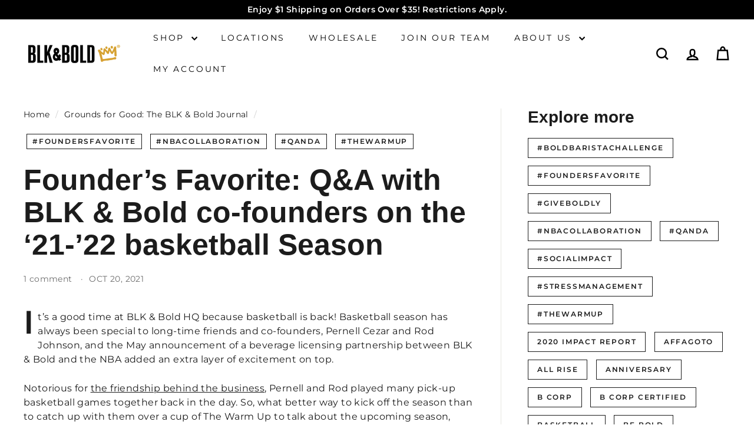

--- FILE ---
content_type: text/javascript
request_url: https://blkandbold.com/cdn/shop/t/44/assets/section-recently-viewed.js?v=71380856058705518961723714352
body_size: -144
content:
import{config}from"@archetype-themes/scripts/config";let recentlyViewedIds=[];if(config.hasLocalStorage){const recentIds=window.localStorage.getItem("recently-viewed");recentIds&&typeof recentIds!==void 0&&(recentlyViewedIds=JSON.parse(recentIds))}class RecentlyViewed extends HTMLElement{constructor(){super(),this.initialized=!1,this.sectionId=this.getAttribute("data-section-id"),this.maxProducts=this.getAttribute("data-max-products"),this.init(),document.dispatchEvent(new CustomEvent("recently-viewed:loaded",{detail:{sectionId:this.sectionId}}))}addIdToRecentlyViewed(id){id&&(recentlyViewedIds.includes(id)&&recentlyViewedIds.splice(recentlyViewedIds.indexOf(id),1),recentlyViewedIds.unshift(id),config.hasLocalStorage&&window.localStorage.setItem("recently-viewed",JSON.stringify(recentlyViewedIds)))}init(){if(this.addIdToRecentlyViewed(this.dataset.productId),this.initialized)return;if(this.initialized=!0,!recentlyViewedIds.length){this.classList.add("hide");return}this.outputContainer=this.querySelector(`#RecentlyViewed-${this.sectionId}`);const currentId=this.getAttribute("data-product-id");let url=`${window.Shopify.routes.root}search?view=recently-viewed&type=product&q=`,products="",i=0;recentlyViewedIds.forEach(val=>{val!==currentId&&(i>=this.maxProducts||(products+=`id:${val} OR `,i++))}),url=url+encodeURIComponent(products),fetch(url).then(response=>response.text()).then(text=>{const html=document.createElement("div");if(html.innerHTML=text,html.querySelectorAll(".grid-product").length>0){const results=html.querySelector(".product-grid");this.outputContainer.append(results)}else this.classList.add("hide")}).catch(e=>{console.error(e)})}disconnectedCallback(){this.initialized=!1}}customElements.define("recently-viewed",RecentlyViewed);
//# sourceMappingURL=/cdn/shop/t/44/assets/section-recently-viewed.js.map?v=71380856058705518961723714352


--- FILE ---
content_type: application/x-javascript; charset=utf-8
request_url: https://bundler.nice-team.net/app/shop/status/blk-bold-specialty-beverages.myshopify.com.js?1768880845
body_size: -333
content:
var bundler_settings_updated='1652033921';